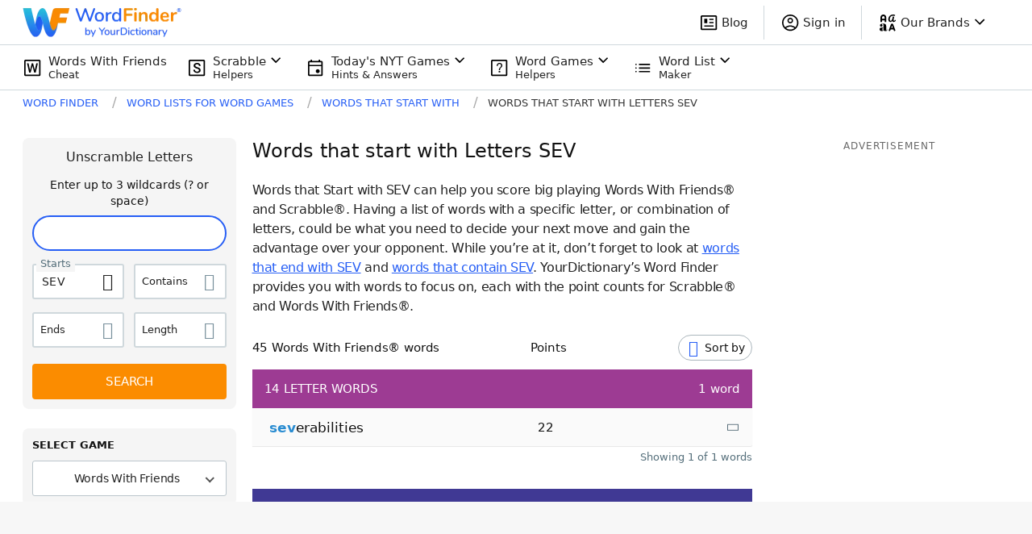

--- FILE ---
content_type: application/javascript; charset=utf-8
request_url: https://fundingchoicesmessages.google.com/f/AGSKWxV0rWVnJXXWuqPVd1aoNTxXFdePADCMQFclkUxR_0FuECtDdJ8fyt2IoY3MgTTZ2TqpWI_SL1Yzsa1aoaPzuShJknDtIRWnUVWDHl_umubOc1I1PyyOaWbgTS3N9FkXTrIcVf9IJg==?fccs=W251bGwsbnVsbCxudWxsLG51bGwsbnVsbCxudWxsLFsxNzY4OTU1MDk0LDUzNDAwMDAwMF0sbnVsbCxudWxsLG51bGwsW251bGwsWzcsNl0sbnVsbCxudWxsLG51bGwsbnVsbCxudWxsLG51bGwsbnVsbCxudWxsLG51bGwsM10sImh0dHBzOi8vd29yZGZpbmRlci55b3VyZGljdGlvbmFyeS5jb20vd29yZHMtdGhhdC1zdGFydC9zZXYvIixudWxsLFtbOCwiOW9FQlItNW1xcW8iXSxbOSwiZW4tVVMiXSxbMTYsIlsxLDEsMV0iXSxbMTksIjIiXSxbMTcsIlswXSJdLFsyNCwiIl0sWzI5LCJmYWxzZSJdXV0
body_size: 116
content:
if (typeof __googlefc.fcKernelManager.run === 'function') {"use strict";this.default_ContributorServingResponseClientJs=this.default_ContributorServingResponseClientJs||{};(function(_){var window=this;
try{
var qp=function(a){this.A=_.t(a)};_.u(qp,_.J);var rp=function(a){this.A=_.t(a)};_.u(rp,_.J);rp.prototype.getWhitelistStatus=function(){return _.F(this,2)};var sp=function(a){this.A=_.t(a)};_.u(sp,_.J);var tp=_.ed(sp),up=function(a,b,c){this.B=a;this.j=_.A(b,qp,1);this.l=_.A(b,_.Pk,3);this.F=_.A(b,rp,4);a=this.B.location.hostname;this.D=_.Fg(this.j,2)&&_.O(this.j,2)!==""?_.O(this.j,2):a;a=new _.Qg(_.Qk(this.l));this.C=new _.dh(_.q.document,this.D,a);this.console=null;this.o=new _.mp(this.B,c,a)};
up.prototype.run=function(){if(_.O(this.j,3)){var a=this.C,b=_.O(this.j,3),c=_.fh(a),d=new _.Wg;b=_.hg(d,1,b);c=_.C(c,1,b);_.jh(a,c)}else _.gh(this.C,"FCNEC");_.op(this.o,_.A(this.l,_.De,1),this.l.getDefaultConsentRevocationText(),this.l.getDefaultConsentRevocationCloseText(),this.l.getDefaultConsentRevocationAttestationText(),this.D);_.pp(this.o,_.F(this.F,1),this.F.getWhitelistStatus());var e;a=(e=this.B.googlefc)==null?void 0:e.__executeManualDeployment;a!==void 0&&typeof a==="function"&&_.To(this.o.G,
"manualDeploymentApi")};var vp=function(){};vp.prototype.run=function(a,b,c){var d;return _.v(function(e){d=tp(b);(new up(a,d,c)).run();return e.return({})})};_.Tk(7,new vp);
}catch(e){_._DumpException(e)}
}).call(this,this.default_ContributorServingResponseClientJs);
// Google Inc.

//# sourceURL=/_/mss/boq-content-ads-contributor/_/js/k=boq-content-ads-contributor.ContributorServingResponseClientJs.en_US.9oEBR-5mqqo.es5.O/d=1/exm=ad_blocking_detection_executable,kernel_loader,loader_js_executable/ed=1/rs=AJlcJMwtVrnwsvCgvFVyuqXAo8GMo9641A/m=cookie_refresh_executable
__googlefc.fcKernelManager.run('\x5b\x5b\x5b7,\x22\x5b\x5bnull,\\\x22yourdictionary.com\\\x22,\\\x22AKsRol_1W06FNPZvAXMJ7E2-RQxbtclx8QrXOPhNl1OZ0W-tQY-XvaKoyEIxLJJO1m_12skLgkhXDUPdtn9Y1WAytmZTMP2sxrv1oL7BhyuIrVH_VqjTRpdfX02hLlB8H6UqokM4s_qCRh7d832H3IKN4rCl81bgmQ\\\\u003d\\\\u003d\\\x22\x5d,null,\x5b\x5bnull,null,null,\\\x22https:\/\/fundingchoicesmessages.google.com\/f\/AGSKWxViaRIlxm4Tz62MaBBWGemWGN4EP5RKxgGZg59Qc3W_wZCXsvLs-VzvWc_R_v4bpb5J7OE6Ulu0N7Zrighw55o8j6AD1xAU7dbcg1xDm62E5Vk48hWCLhx7utZNrRihHGY6YckeWg\\\\u003d\\\\u003d\\\x22\x5d,null,null,\x5bnull,null,null,\\\x22https:\/\/fundingchoicesmessages.google.com\/el\/AGSKWxW5-jUoRfyf367s55Gv2kRQyCaYOiyUmHnFOSovmQ3F_NfQv2_XN4_jqMbVcdXMPa21XjnDUmIvatalJvyhalddeGYXxt2CskztI7dbDFI7cj_MqYwab8-ZGSWbvbCZJ4OC_wv3SA\\\\u003d\\\\u003d\\\x22\x5d,null,\x5bnull,\x5b7,6\x5d,null,null,null,null,null,null,null,null,null,3\x5d\x5d,\x5b2,1\x5d\x5d\x22\x5d\x5d,\x5bnull,null,null,\x22https:\/\/fundingchoicesmessages.google.com\/f\/AGSKWxUTkUR5CYXsLxxVfM6lkRb4Xh2PZRzeYKWdtWd-aIMiCXi5ix8XtHK3CaFAOTFHwkSeFkAWHhThontXNIHggkaQSp4VqXsAKYYn68qJv7rQN1HM5-ackyvlJvBcG4bYQBMctirA-A\\u003d\\u003d\x22\x5d\x5d');}

--- FILE ---
content_type: application/javascript; charset=utf-8
request_url: https://fundingchoicesmessages.google.com/f/AGSKWxV59lWWNZ4pYUGVkCW4IHNc3R2ZeR0vmA5rXL_aFwmxFg_1P6gWUxmzo-r86fXVeEdi3XxeOmQ8xlbvtA-3MbxdGksce9DYhH-5KhtxQrcVBOHPWlyG4VUb4xYf6eXUkDv09BaWtt6bETPpDrHvEqZCVlGSRr_3gyHPDm-6fotZpxkss9MFOQWGVEz4/__80x468._adserve//adnexus-/externalhtmladrenderer./cpmbanner.
body_size: -1291
content:
window['5cf07c84-787d-44fc-a48a-0370282c75b4'] = true;